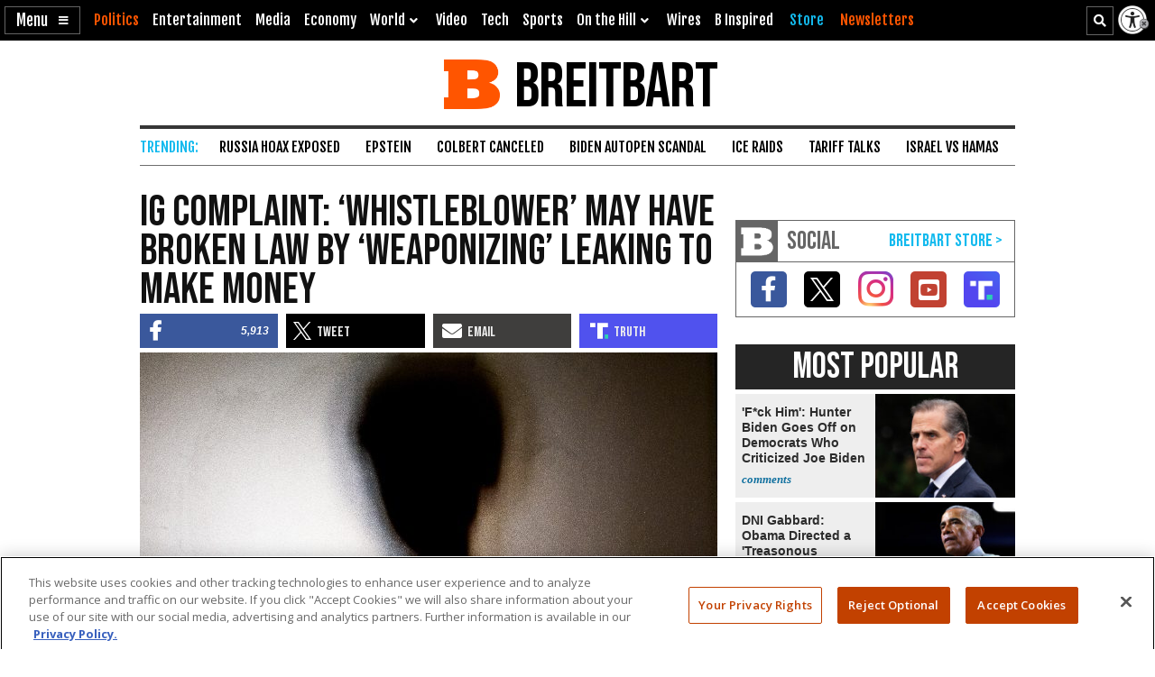

--- FILE ---
content_type: text/html; charset=utf-8
request_url: https://www.google.com/recaptcha/api2/aframe
body_size: 149
content:
<!DOCTYPE HTML><html><head><meta http-equiv="content-type" content="text/html; charset=UTF-8"></head><body><script nonce="yR91ICecwnM5dXBT6X37FQ">/** Anti-fraud and anti-abuse applications only. See google.com/recaptcha */ try{var clients={'sodar':'https://pagead2.googlesyndication.com/pagead/sodar?'};window.addEventListener("message",function(a){try{if(a.source===window.parent){var b=JSON.parse(a.data);var c=clients[b['id']];if(c){var d=document.createElement('img');d.src=c+b['params']+'&rc='+(localStorage.getItem("rc::a")?sessionStorage.getItem("rc::b"):"");window.document.body.appendChild(d);sessionStorage.setItem("rc::e",parseInt(sessionStorage.getItem("rc::e")||0)+1);localStorage.setItem("rc::h",'1768647034623');}}}catch(b){}});window.parent.postMessage("_grecaptcha_ready", "*");}catch(b){}</script></body></html>